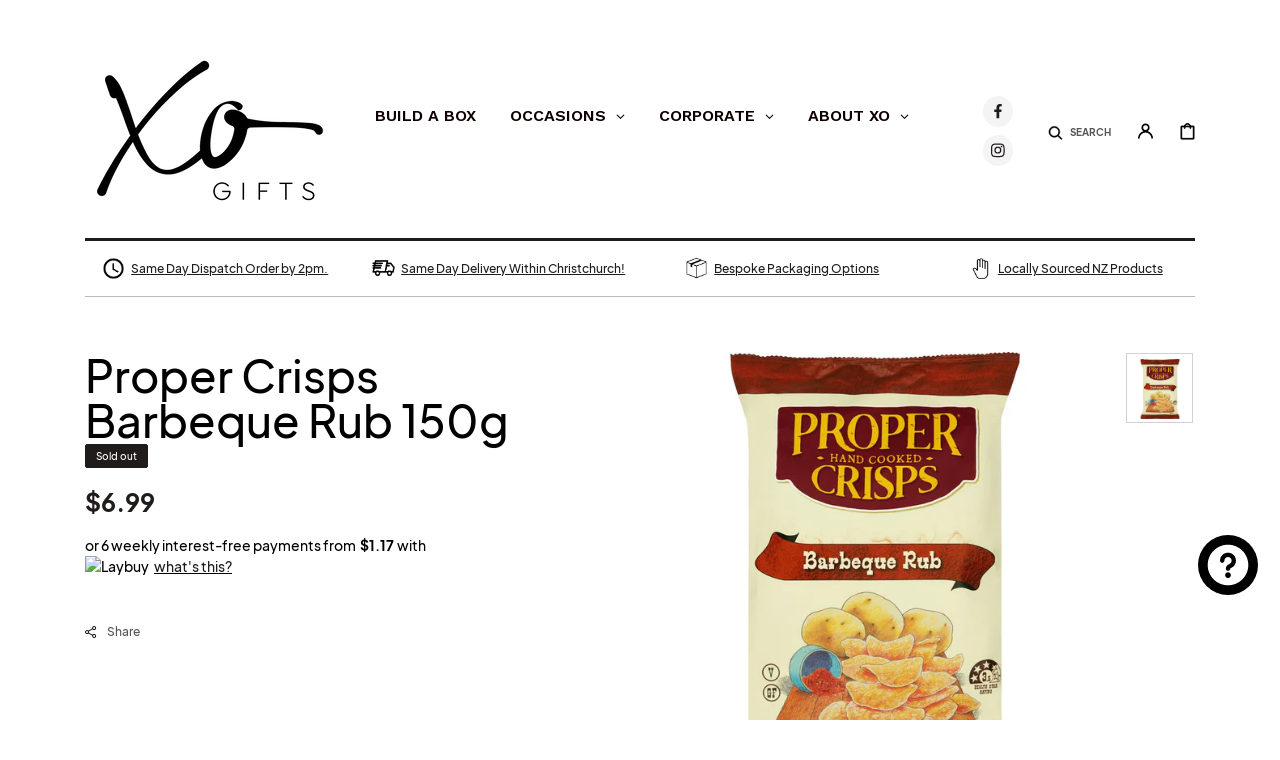

--- FILE ---
content_type: text/html; charset=UTF-8
request_url: https://zooomyapps.com/age/ZooomyAgeVerify.php?jsonCode=jQuery36004446102195045625_1769235576619&shop=providore-341b.myshopify.com&_=1769235576620
body_size: 482
content:
jQuery36004446102195045625_1769235576619({"custom_css":".ZooomyAgemodal-title {\r\n    margin-bottom: 20px;\r\n}","shop":"providore-341b.myshopify.com","user_added_css":"","enable_check":"enable","show_popup_page":"homepage","set_cookies_time":"168 * 60","choose_layout":"yes_no_check","popup_box_radius":"5px","min_age":"18","logo":"https:\/\/cdn.shopify.com\/s\/files\/1\/0560\/5654\/5361\/files\/1615947256xologowhitepng.png?v=1759380834","popup_overlay_bg":"color_bg","overlay_color":"0,0,0","overlay_image":"","popup_overlay_opacity":"1","popup_box_overlay_bg":"popup_box_color_bg","box_color":"255,255,255","box_image":"","popup_box_overlay_opacity":"1","main_heading":"Welcome to XO Gifts!","main_heading_font_size":"19px","main_heading_font_color":"#000000","sub_heading":"We know you\u2019re classy, but are you 18+ classy?","sub_heading_font_size":"16px","sub_heading_font_color":"#000000","enter_btn":"YES I\u2019M 18+","enter_btn_font_size":"14px","enter_btn_font_color":"#FFFFFF","enter_btn_bg_color":"#000000","exit_btn":"NO","exit_btn_font_size":"14px","exit_btn_font_color":"#000000","exit_btn_bg_color":"#EDEDED","verification_failed":"Sorry ... you'll have to wait until you're 18 to shop with us! ","verification_failed_font_size":"14px","verification_failed_font_color":"#F52346","verification_failed_url":"https:\/\/www.google.com","dm":"date_first","birthday_redirect":"no","input_ph":"full_form","date":"","month":"","year":"","tc":"You must be 18+ to view our website."})

--- FILE ---
content_type: text/css
request_url: https://xogifts.co.nz/cdn/shop/t/32/assets/quickview.css?v=22728264481829850871701120682
body_size: 138
content:
#quick-view{display:flex;flex-direction:column;position:relative;height:100%;max-width:100%}#quick-view .product-section{margin-top:0}#quick-view .container{width:100%;margin:0 auto}#quick-view .product-parameters{gap:24px;grid-template-columns:minmax(0,1fr)}#quick-view .product__media-wrapper{flex:0 0 100%;width:100%;margin-left:0;margin-bottom:0}#quick-view .product__info-wrapper{flex:0 0 100%;width:100%}#quick-view .product__info-container{padding:36px 0}#quick-view .product__modal-opener--image .product__media-toggle:hover{cursor:default}@media screen and (min-width: 990px){#quick-view .product__media-list{max-width:100%}#quick-view .product__media-icon{opacity:0}#quick-view .product__modal-opener:hover .product__media-icon,#quick-view .product__modal-opener:focus .product__media-icon{opacity:0}}#quick-view .product__media-sublist{display:none}#quick-view .product-form__buttons{display:flex;align-items:center;gap:16px;flex-wrap:wrap}#quick-view .product-form__buttons-more{width:auto;max-width:auto;flex-wrap:wrap}#quick-view .product-form__buttons>*{max-width:50%;width:auto}.fancybox-skin{padding:0!important;border-radius:0}.fancybox-close:empty{display:block;top:2rem;right:3rem;background-image:url("data:image/svg+xml,%3Csvg xmlns='http://www.w3.org/2000/svg' aria-hidden='true' focusable='false' role='presentation' class='icon icon-close' fill='none' viewBox='0 0 11 11'%3E%3Cpath d='M9.00568 0.823302L5.33333 4.4989L1.66099 0.823302L1.48421 0.646368L1.30736 0.823223L0.823223 1.30736L0.646368 1.48421L0.823302 1.66099L4.4989 5.33333L0.823302 9.00568L0.646368 9.18246L0.823223 9.35931L1.30736 9.84344L1.48421 10.0203L1.66099 9.84337L5.33333 6.16777L9.00568 9.84337L9.18246 10.0203L9.35931 9.84344L9.84344 9.35931L10.0203 9.18246L9.84337 9.00568L6.16777 5.33333L9.84337 1.66099L10.0203 1.48421L9.84344 1.30736L9.35931 0.823223L9.18246 0.646368L9.00568 0.823302Z' fill='%235C5C5C' stroke='%235C5C5C' stroke-width='0.5'/%3E%3C/svg%3E%0A")!important;background-size:contain!important;background-repeat:no-repeat;background-position:center;width:1.7rem;height:1.7rem;transition:var(--duration-default);opacity:1}.fancybox-close:empty:hover{transform:rotate(180deg)}.fancybox-overlay{background:linear-gradient(0deg,#211c1ccc,#211c1c00 136.62%)!important}.qv-announcement{width:100%;text-align:center;padding:5px 10px}.qv-content{display:flex;flex-direction:column;max-width:100%}.qv-wrapper{flex:1;overflow:hidden}@media (min-width: 768px){#quick-view .product-parameters{gap:24px;grid-template-columns:minmax(0,1fr) minmax(0,146px)}}@media (min-width: 1200px){#quick-view{flex-direction:row;flex-wrap:wrap}#quick-view .product__media-wrapper{order:0;width:50%;margin-left:-3px;flex:0 0 50%;margin-bottom:-8px;padding:0}#quick-view .product__info-wrapper{order:1;width:50%;flex:0 0 50%}#quick-view .product__info-container{padding:36px}}
/*# sourceMappingURL=/cdn/shop/t/32/assets/quickview.css.map?v=22728264481829850871701120682 */


--- FILE ---
content_type: text/css
request_url: https://xogifts.co.nz/cdn/shop/t/32/assets/custom-styles.css?v=137904128742272622591701120578
body_size: -583
content:
#shopify-section-information-bar+.container>.breadcrumb{display:none}.announcement-bar__link{font-size:1.2rem}.announcement-bar__message{padding-top:.5rem;padding-bottom:.5rem}.collection-hero__description{max-width:1000px}
/*# sourceMappingURL=/cdn/shop/t/32/assets/custom-styles.css.map?v=137904128742272622591701120578 */


--- FILE ---
content_type: text/css
request_url: https://xogifts.co.nz/cdn/shop/t/32/assets/component-list-social.css?v=90606637990080741731701120568
body_size: -437
content:
.list-social{display:grid;grid-template-columns:repeat(auto-fit,30px);justify-content:flex-start;gap:.8rem}@media screen and (min-width: 990px){.list-social{justify-content:flex-end}}.list-social__item .icon{height:1.5rem;width:1.5rem}.list-social__link{align-items:center;display:flex;padding:.8rem;background-color:rgb(var(--color-scondary-element-background));border-radius:100%}.list-social__link:hover .icon{transform:scale(1.07)}
/*# sourceMappingURL=/cdn/shop/t/32/assets/component-list-social.css.map?v=90606637990080741731701120568 */


--- FILE ---
content_type: text/javascript
request_url: https://xogifts.co.nz/cdn/shop/t/32/assets/global.js?v=52695565535849229871701120610
body_size: 4363
content:
function getSliderSettings(){return $(".product__media-list").on("afterChange",function(event2,slick,currentSlide,nextSlide){console.log("..."),typeof exenAlternatif=="function"&&exenAlternatif($(".product__media-list").find(".slick-current").find("img"))}),{slidesToShow:1,slidesToScroll:1,fade:!0,asNavFor:".product__media-sublist",prevArrow:`<div class='slick-arrow  slick-prev'> <svg width="10" height="16" viewBox="0 0 10 16" fill="none" xmlns="http://www.w3.org/2000/svg"><path fill-rule="evenodd" clip-rule="evenodd" d="M1.75247 7.76459L1.04536 8.47169L1.75247 9.1788L7.83781 15.2641L8.54492 14.557L2.45958 8.47169L8.54492 2.38635L7.83782 1.67924L1.75247 7.76459Z" fill="#5C5C5C"/><path d="M1.04536 8.47169L0.69181 8.11814L0.338257 8.47169L0.691809 8.82525L1.04536 8.47169ZM1.75247 7.76459L2.10602 8.11814L2.10602 8.11814L1.75247 7.76459ZM1.75247 9.1788L1.39891 9.53235L1.39892 9.53235L1.75247 9.1788ZM7.83781 15.2641L7.48426 15.6177L7.83781 15.9713L8.19137 15.6177L7.83781 15.2641ZM8.54492 14.557L8.89847 14.9106L9.25203 14.557L8.89847 14.2035L8.54492 14.557ZM2.45958 8.47169L2.10602 8.11814L1.75247 8.47169L2.10602 8.82525L2.45958 8.47169ZM8.54492 2.38635L8.89848 2.7399L9.25203 2.38635L8.89848 2.0328L8.54492 2.38635ZM7.83782 1.67924L8.19137 1.32569L7.83782 0.972136L7.48426 1.32569L7.83782 1.67924ZM1.39892 8.82525L2.10602 8.11814L1.39892 7.41103L0.69181 8.11814L1.39892 8.82525ZM2.10602 8.82525L1.39892 8.11814L0.691809 8.82525L1.39891 9.53235L2.10602 8.82525ZM8.19137 14.9106L2.10602 8.82525L1.39892 9.53235L7.48426 15.6177L8.19137 14.9106ZM8.19137 14.2035L7.48426 14.9106L8.19137 15.6177L8.89847 14.9106L8.19137 14.2035ZM2.10602 8.82525L8.19137 14.9106L8.89847 14.2035L2.81313 8.11814L2.10602 8.82525ZM8.19137 2.0328L2.10602 8.11814L2.81313 8.82525L8.89848 2.7399L8.19137 2.0328ZM7.48426 2.0328L8.19137 2.7399L8.89848 2.0328L8.19137 1.32569L7.48426 2.0328ZM2.10602 8.11814L8.19137 2.0328L7.48426 1.32569L1.39892 7.41103L2.10602 8.11814Z" fill="#5C5C5C"/></svg> </div>`,nextArrow:`<div class='slick-arrow  slick-next'> <svg width="10" height="16" viewBox="0 0 10 16" fill="none" xmlns="http://www.w3.org/2000/svg"><path fill-rule="evenodd" clip-rule="evenodd" d="M8.24753 8.23541L8.95464 7.5283L8.24753 6.8212L2.16218 0.735851L1.45508 1.44296L7.54042 7.5283L1.45508 13.6136L2.16218 14.3208L8.24753 8.23541Z" fill="#5C5C5C"/><path d="M8.95464 7.5283L9.30819 7.88186L9.66174 7.5283L9.30819 7.17475L8.95464 7.5283ZM8.24753 8.23541L7.89398 7.88186V7.88186L8.24753 8.23541ZM8.24753 6.8212L8.60108 6.46764H8.60108L8.24753 6.8212ZM2.16218 0.735851L2.51574 0.382298L2.16218 0.0287447L1.80863 0.382298L2.16218 0.735851ZM1.45508 1.44296L1.10152 1.0894L0.747971 1.44296L1.10152 1.79651L1.45508 1.44296ZM7.54042 7.5283L7.89398 7.88186L8.24753 7.5283L7.89398 7.17475L7.54042 7.5283ZM1.45508 13.6136L1.10152 13.2601L0.747971 13.6136L1.10152 13.9672L1.45508 13.6136ZM2.16218 14.3208L1.80863 14.6743L2.16218 15.0279L2.51574 14.6743L2.16218 14.3208ZM8.60108 7.17475L7.89398 7.88186L8.60108 8.58896L9.30819 7.88186L8.60108 7.17475ZM7.89398 7.17475L8.60108 7.88186L9.30819 7.17475L8.60108 6.46764L7.89398 7.17475ZM1.80863 1.08941L7.89398 7.17475L8.60108 6.46764L2.51574 0.382298L1.80863 1.08941ZM1.80863 1.79651L2.51574 1.08941L1.80863 0.382298L1.10152 1.0894L1.80863 1.79651ZM7.89398 7.17475L1.80863 1.0894L1.10152 1.79651L7.18687 7.88186L7.89398 7.17475ZM1.80863 13.9672L7.89398 7.88186L7.18687 7.17475L1.10152 13.2601L1.80863 13.9672ZM2.51574 13.9672L1.80863 13.2601L1.10152 13.9672L1.80863 14.6743L2.51574 13.9672ZM7.89398 7.88186L1.80863 13.9672L2.51574 14.6743L8.60108 8.58896L7.89398 7.88186Z" fill="#5C5C5C"/></svg></div>`}}function getSubSliderProductSettings(){return $(".product__media-list").on("afterChange",function(event2,slick,currentSlide,nextSlide){console.log("..."),typeof exenAlternatif=="function"&&exenAlternatif($(".product__media-list").find(".slick-current").find("img"))}),{slidesToShow:7,slidesToScroll:1,arrows:!1,asNavFor:".product__media-list",focusOnSelect:!0,vertical:!0,verticalSwiping:!1,autoplay:!1}}function getFocusableElements(container){return Array.from(container.querySelectorAll("summary, a[href], button:enabled, [tabindex]:not([tabindex^='-']), [draggable], area, input:not([type=hidden]):enabled, select:enabled, textarea:enabled, object, iframe"))}document.querySelectorAll('[id^="Details-"] summary').forEach(summary=>{summary.setAttribute("role","button"),summary.setAttribute("aria-expanded","false"),summary.nextElementSibling.getAttribute("id")&&summary.setAttribute("aria-controls",summary.nextElementSibling.id),summary.addEventListener("click",event2=>{event2.currentTarget.setAttribute("aria-expanded",!event2.currentTarget.closest("details").hasAttribute("open"))}),!summary.closest("header-drawer")&&summary.parentElement.addEventListener("keyup",onKeyUpEscape)});function onKeyUpEscape(event2){if(event2.code.toUpperCase()!=="ESCAPE")return;const openDetailsElement=event2.target.closest("details[open]");if(!openDetailsElement)return;const summaryElement=openDetailsElement.querySelector("summary");openDetailsElement.removeAttribute("open"),summaryElement.setAttribute("aria-expanded",!1),summaryElement.focus()}const trapFocusHandlers={};function trapFocus(container,elementToFocus=container){var elements=getFocusableElements(container),first=elements[0],last=elements[elements.length-1];removeTrapFocus(),trapFocusHandlers.focusin=event2=>{event2.target!==container&&event2.target!==last&&event2.target!==first||document.addEventListener("keydown",trapFocusHandlers.keydown)},trapFocusHandlers.focusout=function(){document.removeEventListener("keydown",trapFocusHandlers.keydown)},trapFocusHandlers.keydown=function(event2){event2.code.toUpperCase()==="TAB"&&(event2.target===last&&!event2.shiftKey&&(event2.preventDefault(),first.focus()),(event2.target===container||event2.target===first)&&event2.shiftKey&&(event2.preventDefault(),last.focus()))},document.addEventListener("focusout",trapFocusHandlers.focusout),document.addEventListener("focusin",trapFocusHandlers.focusin),elementToFocus.focus()}function pauseAllMedia(){document.querySelectorAll(".js-youtube").forEach(video=>{video.contentWindow.postMessage('{"event":"command","func":"pauseVideo","args":""}',"*")}),document.querySelectorAll(".js-vimeo").forEach(video=>{video.contentWindow.postMessage('{"method":"pause"}',"*")}),document.querySelectorAll("video").forEach(video=>video.pause()),document.querySelectorAll("product-model").forEach(model=>{model.modelViewerUI&&model.modelViewerUI.pause()})}function removeTrapFocus(elementToFocus=null){document.removeEventListener("focusin",trapFocusHandlers.focusin),document.removeEventListener("focusout",trapFocusHandlers.focusout),document.removeEventListener("keydown",trapFocusHandlers.keydown),elementToFocus&&elementToFocus.focus()}class QuantityInput extends HTMLElement{constructor(){super(),this.input=this.querySelector("input"),this.changeEvent=new Event("change",{bubbles:!0}),this.querySelectorAll("button").forEach(button=>button.addEventListener("click",this.onButtonClick.bind(this)))}onButtonClick(event2){event2.preventDefault();const previousValue=this.input.value;event2.target.name==="plus"?this.input.stepUp():this.input.stepDown(),previousValue!==this.input.value&&this.input.dispatchEvent(this.changeEvent)}}customElements.define("quantity-input",QuantityInput);function debounce(fn,wait){let t;return(...args)=>{clearTimeout(t),t=setTimeout(()=>fn.apply(this,args),wait)}}const serializeForm=form=>{const obj={},formData=new FormData(form);for(const key of formData.keys())obj[key]=formData.get(key);return JSON.stringify(obj)};function fetchConfig(type="json"){return{method:"POST",headers:{"Content-Type":"application/json",Accept:`application/${type}`}}}typeof window.Shopify>"u"&&(window.Shopify={}),Shopify.bind=function(fn,scope){return function(){return fn.apply(scope,arguments)}},Shopify.setSelectorByValue=function(selector,value){for(var i=0,count=selector.options.length;i<count;i++){var option=selector.options[i];if(value==option.value||value==option.innerHTML)return selector.selectedIndex=i,i}},Shopify.addListener=function(target,eventName,callback){target.addEventListener?target.addEventListener(eventName,callback,!1):target.attachEvent("on"+eventName,callback)},Shopify.postLink=function(path,options){options=options||{};var method=options.method||"post",params=options.parameters||{},form=document.createElement("form");form.setAttribute("method",method),form.setAttribute("action",path);for(var key in params){var hiddenField=document.createElement("input");hiddenField.setAttribute("type","hidden"),hiddenField.setAttribute("name",key),hiddenField.setAttribute("value",params[key]),form.appendChild(hiddenField)}document.body.appendChild(form),form.submit(),document.body.removeChild(form)},Shopify.CountryProvinceSelector=function(country_domid,province_domid,options){this.countryEl=document.getElementById(country_domid),this.provinceEl=document.getElementById(province_domid),this.provinceContainer=document.getElementById(options.hideElement||province_domid),Shopify.addListener(this.countryEl,"change",Shopify.bind(this.countryHandler,this)),this.initCountry(),this.initProvince()},Shopify.CountryProvinceSelector.prototype={initCountry:function(){var value=this.countryEl.getAttribute("data-default");Shopify.setSelectorByValue(this.countryEl,value),this.countryHandler()},initProvince:function(){var value=this.provinceEl.getAttribute("data-default");value&&this.provinceEl.options.length>0&&Shopify.setSelectorByValue(this.provinceEl,value)},countryHandler:function(e){var opt=this.countryEl.options[this.countryEl.selectedIndex],raw=opt.getAttribute("data-provinces"),provinces=JSON.parse(raw);if(this.clearOptions(this.provinceEl),provinces&&provinces.length==0)this.provinceContainer.style.display="none";else{for(var i=0;i<provinces.length;i++){var opt=document.createElement("option");opt.value=provinces[i][0],opt.innerHTML=provinces[i][1],this.provinceEl.appendChild(opt)}this.provinceContainer.style.display=""}},clearOptions:function(selector){for(;selector.firstChild;)selector.removeChild(selector.firstChild)},setOptions:function(selector,values){for(var i=0,count=values.length;i<values.length;i++){var opt=document.createElement("option");opt.value=values[i],opt.innerHTML=values[i],selector.appendChild(opt)}}};class MenuDrawer extends HTMLElement{constructor(){super(),this.mainDetailsToggle=this.querySelector("details");const summaryElements=this.querySelectorAll("summary");this.addAccessibilityAttributes(summaryElements),navigator.platform==="iPhone"&&document.documentElement.style.setProperty("--viewport-height",`${window.innerHeight}px`),this.addEventListener("keyup",this.onKeyUp.bind(this)),this.addEventListener("focusout",this.onFocusOut.bind(this)),this.bindEvents()}bindEvents(){this.querySelectorAll("summary").forEach(summary=>summary.addEventListener("click",this.onSummaryClick.bind(this))),this.querySelectorAll("button").forEach(button=>button.addEventListener("click",this.onCloseButtonClick.bind(this)))}addAccessibilityAttributes(summaryElements){summaryElements.forEach(element=>{element.setAttribute("role","button"),element.setAttribute("aria-expanded",!1),element.setAttribute("aria-controls",element.nextElementSibling.id)})}onKeyUp(event2){if(event2.code.toUpperCase()!=="ESCAPE")return;const openDetailsElement=event2.target.closest("details[open]");openDetailsElement&&(openDetailsElement===this.mainDetailsToggle?this.closeMenuDrawer(this.mainDetailsToggle.querySelector("summary")):this.closeSubmenu(openDetailsElement))}onSummaryClick(event2){const summaryElement=event2.currentTarget,detailsElement=summaryElement.parentNode,isOpen=detailsElement.hasAttribute("open");detailsElement===this.mainDetailsToggle?(isOpen&&event2.preventDefault(),isOpen?this.closeMenuDrawer(summaryElement):this.openMenuDrawer(summaryElement)):(trapFocus(summaryElement.nextElementSibling,detailsElement.querySelector("button")),setTimeout(()=>{detailsElement.classList.add("menu-opening")}))}openMenuDrawer(summaryElement){setTimeout(()=>{this.mainDetailsToggle.classList.add("menu-opening")}),summaryElement.setAttribute("aria-expanded",!0),trapFocus(this.mainDetailsToggle,summaryElement),document.body.classList.add(`overflow-hidden-${this.dataset.breakpoint}`)}closeMenuDrawer(event2,elementToFocus=!1){event2!==void 0&&(this.mainDetailsToggle.classList.remove("menu-opening"),this.mainDetailsToggle.querySelectorAll("details").forEach(details=>{details.removeAttribute("open"),details.classList.remove("menu-opening")}),this.mainDetailsToggle.querySelector("summary").setAttribute("aria-expanded",!1),document.body.classList.remove(`overflow-hidden-${this.dataset.breakpoint}`),removeTrapFocus(elementToFocus),this.closeAnimation(this.mainDetailsToggle))}onFocusOut(event2){setTimeout(()=>{this.mainDetailsToggle.hasAttribute("open")&&!this.mainDetailsToggle.contains(document.activeElement)&&this.closeMenuDrawer()})}onCloseButtonClick(event2){const detailsElement=event2.currentTarget.closest("details");this.closeSubmenu(detailsElement)}closeSubmenu(detailsElement){detailsElement.classList.remove("menu-opening"),removeTrapFocus(),this.closeAnimation(detailsElement)}closeAnimation(detailsElement){let animationStart;const handleAnimation=time=>{animationStart===void 0&&(animationStart=time),time-animationStart<400?window.requestAnimationFrame(handleAnimation):(detailsElement.removeAttribute("open"),detailsElement.closest("details[open]")&&trapFocus(detailsElement.closest("details[open]"),detailsElement.querySelector("summary")))};window.requestAnimationFrame(handleAnimation)}}customElements.define("menu-drawer",MenuDrawer);class HeaderDrawer extends MenuDrawer{constructor(){super()}openMenuDrawer(summaryElement){this.header=this.header||document.getElementById("shopify-section-header"),this.borderOffset=this.borderOffset||this.closest(".header-wrapper").classList.contains("header-wrapper--border-bottom")?1:0,document.documentElement.style.setProperty("--header-bottom-position",`${parseInt(this.header.getBoundingClientRect().bottom-this.borderOffset)}px`),setTimeout(()=>{this.mainDetailsToggle.classList.add("menu-opening")}),summaryElement.setAttribute("aria-expanded",!0),trapFocus(this.mainDetailsToggle,summaryElement),document.body.classList.add(`overflow-hidden-${this.dataset.breakpoint}`)}}customElements.define("header-drawer",HeaderDrawer);class ModalDialog extends HTMLElement{constructor(){super(),this.querySelector('[id^="ModalClose-"]').addEventListener("click",this.hide.bind(this)),this.addEventListener("click",event2=>{event2.target.nodeName==="MODAL-DIALOG"&&this.hide()}),this.addEventListener("keyup",()=>{event.code.toUpperCase()==="ESCAPE"&&this.hide()})}show(opener){this.openedBy=opener,document.body.classList.add("overflow-hidden"),this.setAttribute("open",""),this.querySelector(".template-popup")?.loadContent(),trapFocus(this,this.querySelector('[role="dialog"]'))}hide(){document.body.classList.remove("overflow-hidden"),this.removeAttribute("open"),removeTrapFocus(this.openedBy),window.pauseAllMedia()}}customElements.define("modal-dialog",ModalDialog);class ModalOpener extends HTMLElement{constructor(){super();const button=this.querySelector("button");button?.addEventListener("click",()=>{document.querySelector(this.getAttribute("data-modal"))?.show(button)})}}customElements.define("modal-opener",ModalOpener);class DeferredMedia extends HTMLElement{constructor(){super(),this.querySelector('[id^="Deferred-Poster-"]')?.addEventListener("click",this.loadContent.bind(this))}loadContent(){if(!this.getAttribute("loaded")){const content=document.createElement("div");content.appendChild(this.querySelector("template").content.firstElementChild.cloneNode(!0)),this.setAttribute("loaded",!0),window.pauseAllMedia(),this.appendChild(content.querySelector("video, model-viewer, iframe")).focus()}}}customElements.define("deferred-media",DeferredMedia);class SliderComponent extends HTMLElement{constructor(){if(super(),this.slider=this.querySelector(".slider"),this.sliderItems=this.querySelectorAll(".slider__slide"),this.pageCount=this.querySelector(".slider-counter--current"),this.pageTotal=this.querySelector(".slider-counter--total"),this.prevButton=this.querySelector('button[name="previous"]'),this.nextButton=this.querySelector('button[name="next"]'),!this.slider||!this.nextButton)return;new ResizeObserver(entries=>this.initPages()).observe(this.slider),this.slider.addEventListener("scroll",this.update.bind(this)),this.prevButton.addEventListener("click",this.onButtonClick.bind(this)),this.nextButton.addEventListener("click",this.onButtonClick.bind(this))}initPages(){!this.sliderItems.length!==0&&(this.slidesPerPage=Math.floor(this.slider.clientWidth/this.sliderItems[0].clientWidth),this.totalPages=this.sliderItems.length-this.slidesPerPage+1,this.update())}update(){!this.pageCount||!this.pageTotal||(this.currentPage=Math.round(this.slider.scrollLeft/this.sliderItems[0].clientWidth)+1,this.currentPage===1?this.prevButton.setAttribute("disabled",!0):this.prevButton.removeAttribute("disabled"),this.currentPage===this.totalPages?this.nextButton.setAttribute("disabled",!0):this.nextButton.removeAttribute("disabled"),this.pageCount.textContent=this.currentPage,this.pageTotal.textContent=this.totalPages)}onButtonClick(event2){event2.preventDefault();const slideScrollPosition=event2.currentTarget.name==="next"?this.slider.scrollLeft+this.sliderItems[0].clientWidth:this.slider.scrollLeft-this.sliderItems[0].clientWidth;this.slider.scrollTo({left:slideScrollPosition})}}customElements.define("slider-component",SliderComponent);class VariantSelects extends HTMLElement{constructor(){super(),this.addEventListener("change",this.onVariantChange)}onVariantChange(){this.updateOptions(),this.updateMasterId(),this.toggleAddButton(!0,"",!1),this.updatePickupAvailability(),this.currentVariant?(this.updateMedia(),this.updateMediaSub(),this.updateURL(),this.updateVariantInput(),this.renderProductInfo()):(this.toggleAddButton(!0,"",!0),this.setUnavailable())}updateOptions(){this.options=Array.from(this.querySelectorAll("select"),select=>select.value)}updateMasterId(){this.currentVariant=this.getVariantData().find(variant=>!variant.options.map((option,index)=>this.options[index]===option).includes(!1))}updateMedia(){if(!this.currentVariant||!this.currentVariant?.featured_media)return;const newMedia=document.querySelector(`[data-media-id="${this.dataset.section}-${this.currentVariant.featured_media.id}"]`);if($(".product__media-list").slick("unslick"),!newMedia)return;const parent=newMedia.parentElement;parent.prepend(newMedia),window.setTimeout(()=>{parent.scroll(0,0)}),$(".product__media-list").slick(getSliderSettings())}updateMediaSub(){if(!this.currentVariant||!this.currentVariant?.featured_media)return;const newMediaSub=document.querySelector(`[data-media-sub-id="${this.dataset.section}-${this.currentVariant.featured_media.id}"]`);if($(".product__media-sublist").slick("unslick"),!newMediaSub)return;const parentSub=newMediaSub.parentElement;parentSub.prepend(newMediaSub),window.setTimeout(()=>{parentSub.scroll(0,0)}),$(".product__media-sublist").slick(getSubSliderProductSettings())}updateURL(){this.currentVariant&&window.history.replaceState({},"",`${this.dataset.url}?variant=${this.currentVariant.id}`)}updateVariantInput(){document.querySelectorAll(`#product-form-${this.dataset.section}, #product-form-installment`).forEach(productForm=>{const input=productForm.querySelector('input[name="id"]');input.value=this.currentVariant.id,input.dispatchEvent(new Event("change",{bubbles:!0}))})}updatePickupAvailability(){const pickUpAvailability=document.querySelector("pickup-availability");pickUpAvailability&&(this.currentVariant?.available?pickUpAvailability.fetchAvailability(this.currentVariant.id):(pickUpAvailability.removeAttribute("available"),pickUpAvailability.innerHTML=""))}renderProductInfo(){fetch(`${this.dataset.url}?variant=${this.currentVariant.id}&section_id=${this.dataset.section}`).then(response=>response.text()).then(responseText=>{const id=`price-${this.dataset.section}`,html=new DOMParser().parseFromString(responseText,"text/html"),destination=document.getElementById(id),source=html.getElementById(id);source&&destination&&(destination.innerHTML=source.innerHTML),document.getElementById(`price-${this.dataset.section}`)?.classList.remove("visibility-hidden"),this.toggleAddButton(!this.currentVariant.available,window.variantStrings.soldOut)})}toggleAddButton(disable=!0,text,modifyClass=!0){const addButton=document.getElementById(`product-form-${this.dataset.section}`)?.querySelector('[name="add"]');addButton&&(disable?(addButton.setAttribute("disabled",!0),text&&(addButton.textContent=text)):(addButton.removeAttribute("disabled"),addButton.textContent=window.variantStrings.addToCart))}setUnavailable(){const addButton=document.getElementById(`product-form-${this.dataset.section}`)?.querySelector('[name="add"]');addButton&&(addButton.textContent=window.variantStrings.unavailable,document.getElementById(`price-${this.dataset.section}`)?.classList.add("visibility-hidden"))}getVariantData(){return this.variantData=this.variantData||JSON.parse(this.querySelector('[type="application/json"]').textContent),this.variantData}}customElements.define("variant-selects",VariantSelects);class VariantRadios extends VariantSelects{constructor(){super()}updateOptions(){const fieldsets=Array.from(this.querySelectorAll("fieldset"));this.options=fieldsets.map(fieldset=>Array.from(fieldset.querySelectorAll("input")).find(radio=>radio.checked).value)}}customElements.define("variant-radios",VariantRadios);
//# sourceMappingURL=/cdn/shop/t/32/assets/global.js.map?v=52695565535849229871701120610
